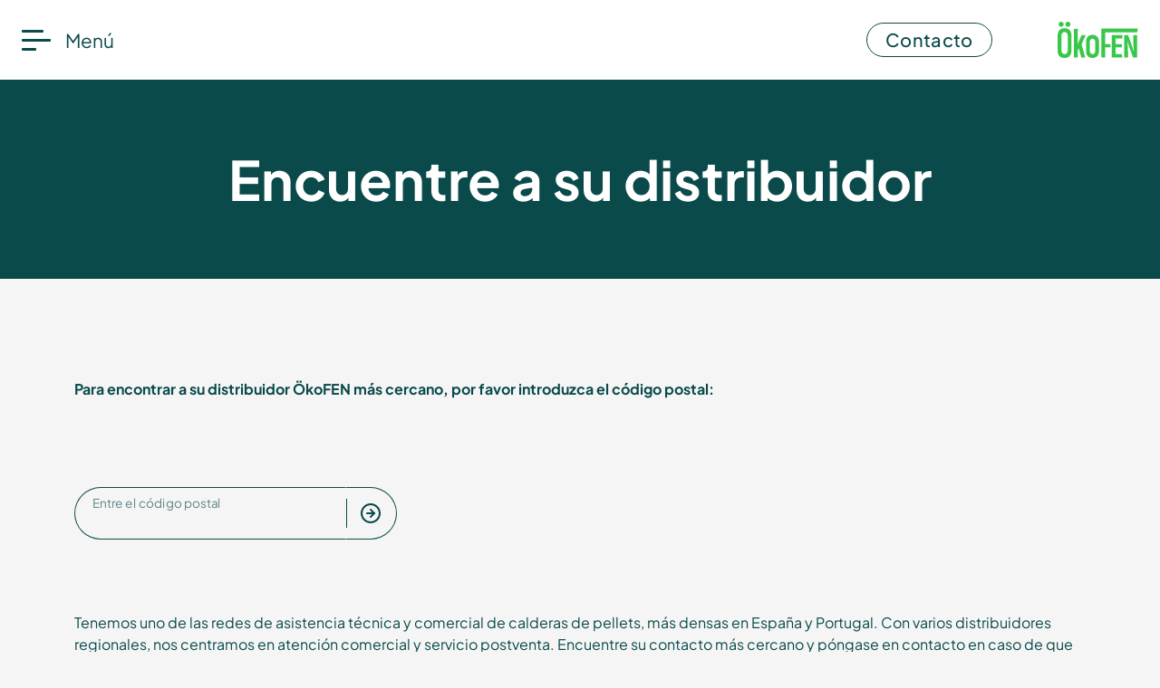

--- FILE ---
content_type: text/html; charset=UTF-8
request_url: https://www.oekofen.com/es-es/persona-de-contacto/
body_size: 12757
content:
<!doctype html>
<html lang="es-es">
<head>
	<title>Encuentre una persona de contacto de ÖkoFEN cerca de usted</title>
	<meta name="description" content="Contamos con la red de servicio y ventas más densa para calderas de pellets en la región de Espana ➤ Encuentre ahora su contacto más cercano!">
	<meta name="robots" content="index, follow">
	<meta name="author" content="ÖkoFEN Heiztechnik GmbH">
	<meta property="og:title" content="Encuentre una persona de contacto de ÖkoFEN cerca de usted">
	<meta property="og:description" content="Contamos con la red de servicio y ventas más densa para calderas de pellets en la región de Espana ➤ Encuentre ahora su contacto más cercano!">
	<meta property="og:image" content="https://www.oekofen.com/assets/images/redesign_2024/social-preview-images/social-media-preview-image-personal-consultant-search.webp">
	<link rel="canonical" href="https://www.oekofen.com/es-es/persona-de-contacto/">

	<link rel="alternate" hreflang="de-at" href="https://www.oekofen.com/de-at/ansprechpartner/">
	<link rel="alternate" hreflang="de-de" href="https://www.oekofen.com/de-de/ansprechpartner-finden/">
	<link rel="alternate" hreflang="de-ch" href="https://www.oekofen.com/de-ch/ansprechpartner/">
	<link rel="alternate" hreflang="it-ch" href="https://www.oekofen.com/it-ch/responsible-di-zona/">
	<link rel="alternate" hreflang="fr-ch" href="https://www.oekofen.com/fr-ch/interlocuteur-privilegie/">
	<link rel="alternate" hreflang="fr" href="https://www.oekofen.com/fr-fr/votre-agence/">
	<link rel="alternate" hreflang="it" href="https://www.oekofen.com/it-it/responsible-di-zona/">
	<link rel="alternate" hreflang="en" href="https://www.oekofen.com/en-gb/contacts-close-at-hand/">
	<link rel="alternate" hreflang="fr-be" href="https://www.oekofen.com/fr-be/contactez-nous/">
	<link rel="alternate" hreflang="nl-be" href="https://www.oekofen.com/nl-be/contacteer_ons/">
	<link rel="alternate" hreflang="nl-nl" href="https://www.oekofen.com/nl-nl/advies-aanvragen/">
	<link rel="alternate" hreflang="es" href="https://www.oekofen.com/es-es/persona-de-contacto/">

	<script> var ce = { nodeID: 105, languageID: 'es-es', url: '/es-es/persona-de-contacto/', IS_NETWORX_IP: false, GEOIP: true, IP_REMOTE_ADDR: '3.129.10.232' } </script>
	<meta name="geo.placename" content="Gewerbepark 1, 4133 Niederkappel, Austria">
	<meta name="geo.region" content="AT-Oberösterreich">
	<meta http-equiv="x-ua-compatible" content="ie=edge">
	<meta name="viewport" content="width=device-width, initial-scale=1, shrink-to-fit=no">
	<meta http-equiv="content-type" content="text/html; charset=UTF-8">
	<link rel="icon" type="image/png" href="/assets/layout/favicon/favicon-96x96.png" sizes="96x96" />
	<link rel="icon" type="image/svg+xml" href="/assets/layout/favicon/favicon.svg" />
	<link rel="shortcut icon" href="/assets/layout/favicon/favicon.ico" />
	<link rel="apple-touch-icon" sizes="180x180" href="/assets/layout/favicon/apple-touch-icon.png" />
	<meta name="apple-mobile-web-app-title" content="ÖkoFEN" />
	<link rel="manifest" href="/assets/layout/favicon/site.webmanifest" />
	<meta name="msapplication-TileColor" content="#38aa47">
	<meta name="theme-color" content="#ffffff">
	<link rel="preconnect" href="https://cdnjs.cloudflare.com/" crossorigin>
	<link rel="stylesheet" href="https://cdnjs.cloudflare.com/ajax/libs/font-awesome/4.7.0/css/font-awesome.min.css" integrity="sha512-SfTiTlX6kk+qitfevl/7LibUOeJWlt9rbyDn92a1DqWOw9vWG2MFoays0sgObmWazO5BQPiFucnnEAjpAB+/Sw==" crossorigin="anonymous" referrerpolicy="no-referrer" />
	<link rel="stylesheet" href="https://cdnjs.cloudflare.com/ajax/libs/Swiper/9.1.0/swiper-bundle.min.css" integrity="sha512-n/86mxSdfFpsFtq9QYVhRlke9BQ/ZqIaRBe/dboH4l8JwBVitjpCS2HnDfbZnISV5Zq1lKONL/aQDqDQmtY/cA==" crossorigin="anonymous" referrerpolicy="no-referrer" />
	<link rel="stylesheet" href="https://cdnjs.cloudflare.com/ajax/libs/lightgallery/1.10.0/css/lightgallery.min.css" integrity="sha512-gk6oCFFexhboh5r/6fov3zqTCA2plJ+uIoUx941tQSFg6TNYahuvh1esZVV0kkK+i5Kl74jPmNJTTaHAovWIhw==" crossorigin="anonymous" referrerpolicy="no-referrer" />
	<link rel="stylesheet" href="https://cdnjs.cloudflare.com/ajax/libs/plyr/3.7.8/plyr.min.css" integrity="sha512-uPqDOam5vjVgnASE75fCgMtdLa3oK2+3muDU5ESulSImHAA0Z0xjEnuJpKowTsXUWY09MsYre48zgBFwh2P/yw==" crossorigin="anonymous" referrerpolicy="no-referrer" />
	<link rel="stylesheet" href="https://s3.eu-central-1.amazonaws.com/oekofen-com/relaunch.gz.css?v=6">
	<script>
	dataLayer = [{
		'dimension-land': 'ES',
		'dimension-sprache': 'ES',
		'dimension-laenderuebergreifend': '',
		'dimension-contenttyp': '',
	}];
	</script>
	<script src="https://webcachex-eu.datareporter.eu/loader/v2/cmp-load.js?url=cfb70ec0-9552-4aba-a346-8e6570c5bfac.xp0t0dRZpE3a.Qar" defer></script>
	<style>
	.flag-icon-sl-si.flag-icon-squared {
		background-image: url("https://s3.eu-central-1.amazonaws.com/oekofen-com/layout/flags/1x1/si.svg");
	}
	</style>
</head>
<body id="top">

<nav>
	<div class="p-4 d-block">
		<a class="btn-menu" data-bs-toggle="offcanvas" href="#offcanvasExample" role="button" aria-controls="offcanvasExample">
			<span></span> Menú
		</a>
	</div>
	<div class="align-items-center d-lg-flex justify-content-end ms-auto">
		<a class="btn btn-outline-dark-green fs-5 fw-medium py-2" href="/es-es/contacto/">Contacto</a>
	</div>
	<a class="btn-logo" href="/es-es/caldera-de-pellets/">
		<img src="https://s3.eu-central-1.amazonaws.com/oekofen-com/layout/header/logo-oekofen-mobile.svg" class="d-none d-lg-block" style="height: 40px" alt="Calefacciones de pellets de ÖkoFEN">
		<img src="https://s3.eu-central-1.amazonaws.com/oekofen-com/layout/header/logo-oekofen-mobile.svg" class="d-block d-lg-none" style="height: 24px" alt="Calefacciones de pellets de ÖkoFEN">
	</a>
</nav>
<div class="offcanvas offcanvas-start" tabindex="-1" id="offcanvasExample" aria-labelledby="offcanvasExampleLabel">
	<div class="position-relative overflow-hidden vh-100 mw-100 " id="navCanvas2">
		<div class="position-absolute w-100 z-3 px-3 d-flex justify-content-between justify-content-lg-end" style="top:2rem; left:0;">
			<a href="javascript:;" onclick="hideSubNav()" class="nav-back d-lg-none">
				<svg xmlns="http://www.w3.org/2000/svg" width="22" height="22" fill="currentColor" class="bi bi-arrow-left" viewBox="0 0 16 16">
					<path fill-rule="evenodd" d="M15 8a.5.5 0 0 0-.5-.5H2.707l3.147-3.146a.5.5 0 1 0-.708-.708l-4 4a.5.5 0 0 0 0 .708l4 4a.5.5 0 0 0 .708-.708L2.707 8.5H14.5A.5.5 0 0 0 15 8"/>
				</svg>
			</a>
			<a data-bs-toggle="offcanvas" href="#offcanvasExample">
				<svg xmlns="http://www.w3.org/2000/svg" width="25" height="25" fill="currentColor" class="bi bi-x-circle" viewBox="0 0 16 16">
					<path d="M8 15A7 7 0 1 1 8 1a7 7 0 0 1 0 14m0 1A8 8 0 1 0 8 0a8 8 0 0 0 0 16"/>
					<path d="M4.646 4.646a.5.5 0 0 1 .708 0L8 7.293l2.646-2.647a.5.5 0 0 1 .708.708L8.707 8l2.647 2.646a.5.5 0 0 1-.708.708L8 8.707l-2.646 2.647a.5.5 0 0 1-.708-.708L7.293 8 4.646 5.354a.5.5 0 0 1 0-.708"/>
				</svg>
			</a>
		</div>
		<div class="d-inline-flex" id="topNavigation">
			<div class=" navMain d-flex flex-column justify-content-between">
				<ul class="main-menu level1" data-parent-id="0">


						<li onclick="toggleSubNav(this)" onmouseover="toggleSubNav(this)" data-id="3"><a class="id-3 pe-none" href="/es-es/caldera-de-pellets/">Caldera de pellets y accesorios</a></li>
						<li onclick="toggleSubNav(this)" onmouseover="toggleSubNav(this)" data-id="1014"><a class="id-1014 pe-none" href="/es-es/tecnologias/">Tecnologías</a></li>
						<li onclick="toggleSubNav(this)" onmouseover="toggleSubNav(this)" data-id="48"><a class="id-48 pe-none" href="/es-es/asesor/">Guía y Servicio</a></li>
						<li onclick="toggleSubNav(this)" onmouseover="toggleSubNav(this)" data-id="47"><a class="id-47 pe-none" href="/es-es/sobre-nosotros/">ÖkoFEN</a></li>
						<li onclick="toggleSubNav(this)" onmouseover="toggleSubNav(this)" data-id="4"><a class="id-4 inpath pe-none" href="/es-es/contacto/">Contacto</a></li>

				</ul>
				<ul class="functions">
					<li onclick="toggleSearch(this)" data-id="3">
						<svg xmlns="http://www.w3.org/2000/svg" width="20" height="20" fill="currentColor" class="bi bi-search me-2" viewBox="0 0 16 16">
							<path d="M11.742 10.344a6.5 6.5 0 1 0-1.397 1.398h-.001q.044.06.098.115l3.85 3.85a1 1 0 0 0 1.415-1.414l-3.85-3.85a1 1 0 0 0-.115-.1zM12 6.5a5.5 5.5 0 1 1-11 0 5.5 5.5 0 0 1 11 0"/>
							
						</svg>
						<a>Busqueda</a>
					</li>
					<li>
						<svg xmlns="http://www.w3.org/2000/svg" width="20" height="20" fill="currentColor" class="bi bi-flag me-2" viewBox="0 0 16 16">
							<path d="M14.778.085A.5.5 0 0 1 15 .5V8a.5.5 0 0 1-.314.464L14.5 8l.186.464-.003.001-.006.003-.023.009a12 12 0 0 1-.397.15c-.264.095-.631.223-1.047.35-.816.252-1.879.523-2.71.523-.847 0-1.548-.28-2.158-.525l-.028-.01C7.68 8.71 7.14 8.5 6.5 8.5c-.7 0-1.638.23-2.437.477A20 20 0 0 0 3 9.342V15.5a.5.5 0 0 1-1 0V.5a.5.5 0 0 1 1 0v.282c.226-.079.496-.17.79-.26C4.606.272 5.67 0 6.5 0c.84 0 1.524.277 2.121.519l.043.018C9.286.788 9.828 1 10.5 1c.7 0 1.638-.23 2.437-.477a20 20 0 0 0 1.349-.476l.019-.007.004-.002h.001M14 1.221c-.22.078-.48.167-.766.255-.81.252-1.872.523-2.734.523-.886 0-1.592-.286-2.203-.534l-.008-.003C7.662 1.21 7.139 1 6.5 1c-.669 0-1.606.229-2.415.478A21 21 0 0 0 3 1.845v6.433c.22-.078.48-.167.766-.255C4.576 7.77 5.638 7.5 6.5 7.5c.847 0 1.548.28 2.158.525l.028.01C9.32 8.29 9.86 8.5 10.5 8.5c.668 0 1.606-.229 2.415-.478A21 21 0 0 0 14 7.655V1.222z"/>
						</svg>
						<a href="/">Seleccionar idioma</a>
					</li>
					<li >
						<svg xmlns="http://www.w3.org/2000/svg" width="20" height="20" fill="currentColor" class="bi bi-lock me-2" viewBox="0 0 16 16">
							<path d="M8 1a2 2 0 0 1 2 2v4H6V3a2 2 0 0 1 2-2m3 6V3a3 3 0 0 0-6 0v4a2 2 0 0 0-2 2v5a2 2 0 0 0 2 2h6a2 2 0 0 0 2-2V9a2 2 0 0 0-2-2M5 8h6a1 1 0 0 1 1 1v5a1 1 0 0 1-1 1H5a1 1 0 0 1-1-1V9a1 1 0 0 1 1-1"/>
						</svg>
						<a href="https://partnernet.oekofen.com/es-es/" target="_blank">PartnerNET acceso</a>
					</li>
					
				</ul>
			</div>


<div class="sub-wrap level2" data-parent-id="3">
<a class="d-block border-2 border-bottom border-dark-green mb-5 pb-2" href="/es-es/caldera-de-pellets/">Caldera de pellets y accesorios</a>
		<ul class="sub-menu level2" data-columns="3">
			<li class="has-submenu" data-id="35"><a class="cat-link" href="/es-es/tecnología-de-condensacion/" target="_self" data-img="/assets/images/redesign_2024/Navi-Bilder/image_navigation_brennwerttechnologie_400x700.webp">Tecnología de condensación</a><span class="navtext"><p><strong>Tecnología de condensación</strong></p>
<p>Máxima eficiencia con tecnología de condensación innovadora para un mayor aprovechamiento del calor.</p></span>
			<ul class="sub-menu level3" data-columns="1">
				<li><a class="id-38" href="/es-es/pellematic-condens/" target="_self" data-badge="none" data-img="/assets/images/redesign_2024/Navi-Bilder/image-navigation-pill-darkgreen-condens-2-400x700-1x.webp">Condens <small>(10-32 kW)</small></a><span class="navtext"><p><strong>Destacados</strong></p>
<ul>
<li>Nueve tamaños de potencia diferentes</li>
<li><img src="/assets/images/redesign_2024/Navi-Bilder/condens-outline-1.png" alt="ZeroFlame" width="83" height="22" /></li>
<li><img src="/assets/images/redesign_2024/Navi-Bilder/zero-flame-outline.png" alt="ZeroFlame" width="86" height="23" /></li>
</ul></span></li>
				<li><a class="id-40" href="/es-es/pellematic-smart-xs/" target="_self" data-badge="none" data-img="/assets/images/redesign_2024/Navi-Bilder/image-navigation-pill-darkgreen-smartxs-400x700-1x.webp">Smart XS <small>(10-18 kW)</small></a><span class="navtext"><p><strong>Destacados</strong></p>
<ul>
<li>Cinco tamaños de potencia diferentes</li>
<li>sólo 1 m² de superficie</li>
<li><img src="/assets/images/redesign_2024/Navi-Bilder/zeroflame.png" alt="ZeroFlame" /></li>
<li><img src="/assets/images/redesign_2024/Navi-Bilder/condens-outline-1.png" alt="ZeroFlame" width="83" height="22" /></li>
</ul></span></li>
				<li><a class="id-41" href="/es-es/pellematic-maxi/" target="_self" data-badge="none" data-img="/assets/images/redesign_2024/Navi-Bilder/image-navigation-pill-darkgreen-maxi-400x700-1x.webp">Maxi <small>(41-256 kW)</small></a><span class="navtext"><p><strong>Destacados</strong></p>
<ul>
<li>hasta 256 kW de potencia</li>
<li>Varios tamaños de salida</li>
<li><img src="/assets/images/redesign_2024/Navi-Bilder/ecc-outline-1.png" alt="" width="52" height="27" /> Mayor eficiencia gracias a la tecnología de calderas de condensación</li>
</ul></span></li>
				<li><a class="id-800 text-nowrap" href="/es-es/condens-xl/" target="_self" data-badge="new" data-img="/assets/images/redesign_2024/Navi-Bilder/image-navigation-pill-darkgreen-xl-400x700-1x.webp">Condens XL <small>(100-130kW)</small><i class="nav-badge new">NUEVO</i></a><span class="navtext"><p><strong>Destacados</strong></p>
<ul>
<li>100 - 130 kW</li>
<li>15 % más de eficiencia gracias a<img src="/assets/images/redesign_2024/Navi-Bilder/ecc-outline-1.png" alt="" width="40" height="21" /></li>
<li><img src="/assets/images/redesign_2024/Navi-Bilder/zeroflame.png" alt="ZeroFlame" /></li>
</ul></span></li>
			</ul>
			</li>
			<li class="has-submenu" data-id="36"><a class="cat-link" href="/es-es/tecnología-de-valor-calorífico/" target="_self" data-img="/assets/images/redesign_2024/Navi-Bilder/image_navigation_heizwerttechnik_400x700.webp">Tecnología de valor calorífico</a><span class="navtext"><p><strong>Tecnología de valor calorífico</strong></p>
<p>Tecnología de calefacción probada para un calor sostenible y fiable.</p></span>
			<ul class="sub-menu level3" data-columns="1">
				<li><a class="id-42" href="/es-es/pellematic/" target="_self" data-badge="none" data-img="/assets/images/redesign_2024/Navi-Bilder/image-navigation-pill-darkgreen-pellematic-400x700-1x.webp">Pellematic <small>(10-32 kW)</small></a><span class="navtext"><p><strong>Destacados</strong></p>
<ul>
<li>el original: demostrado 100.000 veces</li>
<li>Varios tamaños de salida</li>
<li><img src="/assets/images/redesign_2024/Navi-Bilder/ecc-outline-1.png" alt="ZeroFlame" width="48" height="25" /></li>
</ul></span></li>
				<li><a class="id-43" href="/es-es/pellematic-compact/" target="_self" data-badge="none" data-img="/assets/images/redesign_2024/Navi-Bilder/image-navigation-pill-darkgreen-compact-2-400x700-1x.webp">Compact <small>(10-32 kW)</small></a><span class="navtext"><p><strong>Destacados</strong></p>
<ul>
<li>Diseño compacto: sólo ocupa 1 m²</li>
<li><img src="/assets/images/redesign_2024/Navi-Bilder/ecc-outline-1.png" alt="ZeroFlame" width="48" height="25" /></li>
<li><img src="/assets/images/redesign_2024/Navi-Bilder/zeroflame.png" alt="ZeroFlame" /></li>
</ul>
<p> </p></span></li>
				<li><a class="id-56" href="/es-es/pellematic-air/" target="_self" data-badge="none" data-img="/assets/images/redesign_2024/Navi-Bilder/image-navigation-pill-darkgreen-air-400x700-1x.webp">Air <small>(30 kW)</small></a><span class="navtext"><p>Destacados</p>
<ul>
<li>No requiere instalación</li>
<li>Eficaz y económico</li>
<li><img src="/assets/images/redesign_2024/Navi-Bilder/ecc-outline-1.png" alt="ZeroFlame" width="48" height="25" /></li>
</ul></span></li>
				<li><a class="id-44" href="/es-es/pellematic-maxi-hwt/" target="_self" data-badge="none" data-img="/assets/images/redesign_2024/Navi-Bilder/image-navigation-pill-darkgreen-maxi-400x700-1x.webp">Maxi <small>(36-224 kW)</small></a><span class="navtext"><p><strong>Destacados</strong></p>
<ul>
<li>la caldera de pellets de madera para grandes instalaciones</li>
<li>Potencia calorífica variable</li>
<li>Fácil de transportar</li>
</ul></span></li>
			</ul>
			</li>
			<li class="has-submenu" data-id="37"><a class="cat-link" href="/es-es/produciendo-electricidad/" target="_self" data-img="/assets/images/redesign_2024/Navi-Bilder/image_navigation_stromerzeugend_400x700.webp">Produciendo electricidad</a><span class="navtext"><p><strong>Produciendo electricidad</strong></p>
<p>Calor y electricidad en un solo sistema: más independencia y eficiencia.</p></span>
			<ul class="sub-menu level3" data-columns="1">
				<li><a class="id-45" href="/es-es/pellematic-condens_e/" target="_self" data-badge="none" data-img="/assets/images/redesign_2024/Navi-Bilder/image-navigation-condens-e-pill-1-400x700.webp">Condens_e</a><span class="navtext"><p><strong>Destacados</strong></p>
<ul>
<li>Calentar con pellets y generar electricidad al mismo tiempo</li>
<li>Más independencia</li>
<li><img src="/assets/images/redesign_2024/Navi-Bilder/e-ready-outline.png" alt="" width="26" height="26" /></li>
</ul></span></li>
				<li><a class="id-122" href="/es-es/myenergy365/" target="_self" data-badge="none" data-img="/assets/images/redesign_2024/Navi-Bilder/image-navigation-myenergy365-pill-1-400x700-1x.webp">myEnergy365</a><span class="navtext"><p><strong>Destacados</strong></p>
<ul>
<li>Calor 100% ecológico y electricidad autogenerada a partir de pellets y el sol</li>
<li>Sistema de calefacción de pellets generador de electricidad</li>
</ul></span></li>
			</ul>
			</li>
			<li class="has-submenu" data-id="50"><a class="cat-link" href="/es-es/almacenamiento/" target="_self" data-img="/assets/images/redesign_2024/Navi-Bilder/image_navigation_lagerung_400x700.webp">Almacenamiento</a><span class="navtext"><p><strong>Almacenamiento</strong></p>
<p>Soluciones rentables y compactas para el almacenamiento de pellets.</p></span>
			<ul class="sub-menu level3" data-columns="1">
				<li><a class="id-60" href="/es-es/flexilo-silo-textil/" target="_self" data-badge="none" data-img="/assets/images/redesign_2024/Navi-Bilder/image-navigation-flexilo-pill-1-400x700-1x.webp">Flexilo silo textil</a><span class="navtext"><p><strong>Destacados</strong></p>
<ul>
<li>Almacenamiento de cualquier tamaño: de 500 kg a 12 toneladas</li>
<li>Más gránulos en la misma superficie</li>
</ul></span></li>
				<li><a class="id-461" href="/es-es/flexilo-exterior/" target="_self" data-badge="none" data-img="/assets/images/redesign_2024/Navi-Bilder/image-navigation-outdoor-storage-pill-1-400x700-1x.webp">Flexilo Outdoor</a><span class="navtext"><p><strong>Destacados</strong></p>
<ul>
<li>Almacenamiento de pellets al aire libre durante todo el año</li>
<li>Impermeable, resistente a los rayos UV, a la temperatura y a la intemperie</li>
</ul></span></li>
				<li><a class="id-61" href="/es-es/deposito-de-pellets-llenado-manual/" target="_self" data-badge="none" data-img="/assets/images/redesign_2024/Navi-Bilder/image-navigation-hand-fill-pill-1-400x700-1x.webp">Depósito de pellets para el llenado manual</a><span class="navtext"><p><strong>Destacados</strong></p>
<ul type="disc">
<li>Introducción económica a la calefacción con pellets</li>
<li>Llenado manual sencillo</li>
<li>Recordatorio automático de repostaje</li>
</ul></span></li>
				<li><a class="id-62" href="/es-es/almacen/" target="_self" data-badge="none" data-img="/assets/images/redesign_2024/Navi-Bilder/image-navigation-einbaubeispiel-pill-1-400x700-1x.webp">Almacén</a><span class="navtext"><p><strong>Destacados</strong></p>
<ul>
<li>Vaciado óptimo gracias a la base inclinada</li>
<li>Almacenamiento ideal para grandes cantidades</li>
</ul></span></li>
			</ul>
			</li>
			<li class="has-submenu" data-id="51"><a class="cat-link" href="/es-es/solar/" target="_self" data-img="/assets/images/redesign_2024/Navi-Bilder/image_navigation_puffer_u_solar_400x700.webp">Solar</a><span class="navtext"><p><strong>Almacenamiento de calor y colectores solares</strong></p>
<p>Los sistemas de calefacción del futuro se caracterizan por la inclusión de la energía solar.</p></span>
			<ul class="sub-menu level3" data-columns="1">
				<li><a class="id-318" href="/es-es/smartlink/" target="_self" data-badge="none" data-img="/assets/images/redesign_2024/Navi-Bilder/image-navigation-smartlink-pill-1-400x700-1x.webp">Smartlink depósito todo en uno</a><span class="navtext"><p><strong>Destacados</strong></p>
<ul type="disc">
<li>Concepto todo en uno que ocupa el mínimo espacio</li>
<li>Ópticamente perfectamente adaptado a la caldera</li>
</ul></span></li>
				<li><a class="id-64" href="/es-es/pellaqua/" target="_self" data-badge="none" data-img="/assets/images/redesign_2024/Navi-Bilder/image-navigation-pellaqua-pill-1-400x700-1x.webp">Pellaqua acumulador de calor</a><span class="navtext"><p><strong>Destacados</strong></p>
<ul>
<li>Solución global de alto rendimiento para la sala de calderas</li>
<li>Tamaños de acumulador de 600 a 2.000 litros</li>
</ul></span></li>
				<li><a class="id-63" href="/es-es/pellesol-top/" target="_self" data-badge="none" data-img="/assets/images/redesign_2024/Navi-Bilder/image-navigation-pellesol-pill-1-400x700-1x.webp">Pellesol Top colectores solares</a><span class="navtext"><p><strong>Destacados</strong></p>
<ul>
<li>Complemento óptimo para la calefacción de pellets</li>
<li>Ahorra recursos y costes de calefacción gracias a la energía solar</li>
</ul></span></li>
			</ul>
			</li>
			<li class="has-submenu" data-id="52"><a class="cat-link" href="/es-es/regulacion/" target="_self" data-img="/assets/images/redesign_2024/Navi-Bilder/image_navigation_energiemanagement_400x700.webp">Regulación</a><span class="navtext"><p><strong>Gestión inteligente de la energía</strong></p>
<p>Control inteligente de la calefacción en cualquier momento y desde cualquier lugar: moderno e intuitivo.</p></span>
			<ul class="sub-menu level3" data-columns="1">
				<li><a class="id-65" href="/es-es/pelletronic-touch/" target="_self" data-badge="none" data-img="/assets/images/redesign_2024/Navi-Bilder/image-navigation-touch-2025-pill-2-400x700.webp">Pelletronic Touch</a><span class="navtext"><p><strong>Destacados</strong></p>
<ul>
<li>Organización totalmente automática</li>
<li>Control de la calefacción según los datos meteorológicos en línea</li>
</ul></span></li>
				<li><a class="id-374" href="/es-es/mypelletronic-app/" target="_self" data-badge="none" data-img="/assets/images/redesign_2024/Navi-Bilder/image-navigation-mypelletronicapp-2-cut-pill-1-400x700-1x.webp">myPelletronic App</a><span class="navtext"><p><strong>Destacados</strong></p>
<ul>
<li>Control sencillo de la calefacción en cualquier momento y desde cualquier lugar</li>
</ul></span>
				<ul class="sub-menu level4" data-columns="1">
				</ul>
				</li>
				<li><a class="id-66" href="/es-es/smart-pv/" target="_self" data-badge="none" data-img="/assets/images/redesign_2024/Navi-Bilder/image-navigation-smart-pv-pill-1-400x700-1x.webp">Smart PV</a><span class="navtext"><p><strong>Highlights</strong></p>
<ul>
<li>Aprovechamiento continuo de la energía solar sobrante</li>
<li>Control sencillo de la energía mediante regulador táctil</li>
</ul></span></li>
				<li><a class="id-67" href="/es-es/smart-home/" target="_self" data-badge="none" data-img="/assets/images/redesign_2024/Navi-Bilder/image-navigation-smart-home-pill-1-400x700-1x.webp">Smart Home</a><span class="navtext"><p><strong>Destacados</strong></p>
<ul>
<li>Puede combinarse con muchos sistemas de gestión doméstica</li>
<li>Adaptación de los tiempos de calefacción al uso/clima</li>
</ul></span>
				<ul class="sub-menu level4" data-columns="1">
				</ul>
				</li>
			</ul>
			</li>
			<li class="has-submenu" data-id="53"><a class="cat-link" href="/es-es/otros/" target="_self" data-img="/assets/images/redesign_2024/Navi-Bilder/image_navigation_sonstiges_400x700.webp">Otros</a><span class="navtext"><p><strong>Soluciones a medida</strong></p>
<p>Sistemas de chimenea, centros de calefacción, Pellevita: las soluciones especiales de ÖkoFEN para los requisitos más individuales.</p></span>
			<ul class="sub-menu level3" data-columns="1">
				<li><a class="id-68" href="/es-es/sistemas-de-chimeneas/" target="_self" data-badge="none" data-img="/assets/images/redesign_2024/Navi-Bilder/image-navigation-kaminsysteme-2-pill-1-400x700.webp">Sistemas de chimeneas</a><span class="navtext"><p><strong>Destacados</strong></p>
<ul>
<li>Paquetes de renovación de chimeneas perfectamente adaptados a las soluciones de calefacción</li>
</ul></span></li>
				<li><a class="id-69" href="/es-es/central-termica/" target="_self" data-badge="none" data-img="/assets/images/redesign_2024/Navi-Bilder/image-navigation-heating-centre-pill-1-400x700-1x.webp">Central térmica</a><span class="navtext"><p><strong>Destacados</strong></p>
<ul>
<li>Variante de calefacción flexible para instalación en exteriores</li>
<li>Varios rangos de potencia: 10 - 52 kW</li>
</ul></span></li>
			</ul>
			</li>
		</ul>
</div>
<div class="sub-wrap level2" data-parent-id="1014">
		<ul class="sub-menu level2" data-columns="1">
			<li class="has-submenu" data-id="1038"><a class="cat-link" href="/es-es/tecnologias/" target="_self" data-img="/assets/images/redesign_2024/Navi-Bilder/image_navigation_brennwerttechnologie_400x700.webp">Tecnologías</a><span class="navtext"><p><strong>Technologie, které stanovují nové standardy:</strong></p>
<p>Kondenzační technologie, ZeroFlame, GreenMode.</p></span>
			<ul class="sub-menu level3" data-columns="1">
				<li><a class="id-345" href="/es-es/combustion-zeroflame/" target="_self" data-badge="none" data-img="/assets/images/redesign_2024/Navi-Bilder/image-navigation-zeroflame-pill-1-400x700-1x.webp">Fuego reinventado</a><span class="navtext"><p><strong>Destacados</strong></p>
<ul>
<li>La combustión de madera más limpia con emisiones de partículas casi nulas</li>
<li>No necesita filtro de partículas de alto voltaje</li>
</ul></span></li>
				<li><a class="id-137" href="/es-es/asesor-tecnología-de-condensacion/" target="_self" data-badge="none" data-img="/assets/images/redesign_2024/Navi-Bilder/image_navigation_brennwerttechnologie_400x700.webp">¿Qué es la tecnología de condensación?</a><span class="navtext"><p>Jak funguje technologie kondenzačních kotlů a jaký je rozdíl ve výhřevnosti?</p></span></li>
			</ul>
			</li>
		</ul>
</div>
<div class="sub-wrap level2" data-parent-id="48">
		<ul class="sub-menu level2" data-columns="1">
			<li><a class="id-70" href="/es-es/asesor/" target="_self" data-badge="none" data-img="/assets/images/redesign_2024/Navi-Bilder/image-navigation-oekofen-ratgeber-pill-1-400x700.webp">Asesor ÖkoFEN</a><span class="navtext"><p><strong>Todo sobre soluciones de calefacción sostenibles</strong></p>
<p>Lo que debe saber sobre la calefacción de pellets, la energía solar y las bombas de calor.</p></span>
			<ul class="sub-menu level3" data-columns="1">
			</ul>
			</li>
			<li><a class="id-96" href="/es-es/guías-de-planificacion/" target="_self" data-badge="none" data-img="/assets/images/redesign_2024/Navi-Bilder/image_navigation_planungsratgeber-phone-400x700.webp">Guías de planificación</a><span class="navtext"><p><strong>Guía de planificación para comerciantes</strong></p>
<p>Esto debe tenerse en cuenta a la hora de planificar un sistema de calefacción de pellets con un depósito/almacén de tela.</p></span>
			<ul class="sub-menu level3" data-columns="1">
			</ul>
			</li>
			<li><a class="id-257" href="/es-es/servicios-para-instaladores/" target="_self" data-badge="none" data-img="/assets/images/redesign_2024/Navi-Bilder/image-navigation-service-fachbetriebe-400x700-1x.webp">Servicios para instaladores</a><span class="navtext"><p>Todos nuestros servicios de un vistazo.</p></span></li>
			<li><a class="id-397" href="/es-es/co2-ticker/" target="_self" data-badge="none" data-img="/assets/images/redesign_2024/Navi-Bilder/image_navigation_co2-ticker_400x700.webp">CO2 Ticker </a><span class="navtext"><p>Esta es la cantidad de CO<sub>2</sub> que han ahorrado las calderas de pellets ÖkoFEN desde 1987.</p></span></li>
			<li><a class="id-99" href="/es-es/faqs/" target="_self" data-badge="none" data-img="/assets/images/redesign_2024/Navi-Bilder/image-navigation-faq-400x700-1x.webp">FAQs</a><span class="navtext"><p><strong>¿Tiene preguntas?</strong></p>
<p>No hay problema, tenemos las respuestas.</p></span></li>
		</ul>
</div>
<div class="sub-wrap level2" data-parent-id="47">
		<ul class="sub-menu level2" data-columns="1">
			<li><a class="id-72" href="/es-es/sobre-nosotros/" target="_self" data-badge="none" data-img="/assets/images/redesign_2024/Navi-Bilder/image-navigation-uerber-uns-400x700-1x.webp">Sobre nosotros</a><span class="navtext"><p><strong>Esto es lo que representa ÖkoFEN</strong></p>
<p>desde hace más de 30 años.</p>
<p> </p></span>
			<ul class="sub-menu level3" data-columns="1">
			</ul>
			</li>
			<li><a class="id-94" href="/es-es/referencias/" target="_self" data-badge="none" data-img="/assets/images/redesign_2024/Navi-Bilder/image-navigation-referenzen-400x700-1x.webp">Referencias</a><span class="navtext"><p><strong>Historias de éxito</strong></p>
<p>Sobre los futuros responsables y su decisión a favor de una solución de calefacción respetuosa con el medio ambiente.</p></span>
			<ul class="sub-menu level3" data-columns="1">
			</ul>
			</li>
			<li><a class="id-670" href="/es-es/the-oekofen-way-of-life/" target="_self" data-badge="none" data-img="/assets/images/redesign_2024/Navi-Bilder/image-navigation-nachhaltigkeit-400x700-1x.webp">La sostenibilidad para ÖkoFEN</a><span class="navtext"><p><!--StartFragment--><strong>La sostenibilidad influye en todo lo que hacemos:</strong></p>
<p><span data-olk-copy-source="MessageBody">en nuestros productos, en nuestra empresa y en todos nuestros empleados.</span><!--EndFragment--></p></span></li>
			<li><a class="id-73" href="/es-es/historia/" target="_self" data-badge="none" data-img="/assets/images/redesign_2024/Navi-Bilder/image-navigation-unsere-geschichte-400x700-1x.webp">Nuestra historia</a><span class="navtext"><p><strong>La historia es pionera</strong></p>
<p>De pionera en calefacción con pellets a especialista europea en calor realmente verde.</p></span></li>
			<li><a class="id-100" href="/es-es/premios/" target="_self" data-badge="none" data-img="/assets/images/redesign_2024/Navi-Bilder/image-navigation-auszeichnungen-400x700-1x.webp">Nuestros Premios</a><span class="navtext"><p><strong>Tecnología que inspira</strong></p>
<p>Nuestros productos impresionan a todos los niveles.</p></span></li>
			<li><a class="id-102" href="/es-es/prensa/" target="_self" data-badge="none" data-img="/assets/images/redesign_2024/Navi-Bilder/image-navigation-presse-400x700-1x.webp">Prensa</a><span class="navtext"><p><strong>Apoyamos sus reportajes</strong></p>
<p>con material adecuado de texto e imagen.</p></span>
			<ul class="sub-menu level3" data-columns="1">
			</ul>
			</li>
			<li><a class="id-1142" href="/es-es/1142/" target="" data-badge="none" data-img=""></a><span class="navtext"></span></li>
		</ul>
</div>
<div class="sub-wrap level2" data-parent-id="4">
		<ul class="sub-menu level2" data-columns="1">
			<li><a class="id-31" href="/es-es/contacto/" target="_self" data-badge="none" data-img="/assets/images/redesign_2024/Navi-Bilder/image-navigation-kontakt-400x700-1x.webp">Contacto</a><span class="navtext"><p>Contacte con nosotros: ¡Estaremos encantados de recibir noticias suyas!</p></span>
			<ul class="sub-menu level3" data-columns="1">
			</ul>
			</li>
			<li><a class="id-105 active" href="/es-es/persona-de-contacto/" target="_self" data-badge="none" data-img="/assets/images/redesign_2024/Navi-Bilder/image-navigation-verkaufsberatersuche-2-400x700.webp">Persona de contacto cerca de usted</a><span class="navtext"><p>Sólo tiene que introducir su código postal, encontrar su contacto personal y ponerse en contacto.</p></span>
			<ul class="sub-menu level3" data-columns="1">
			</ul>
			</li>
			<li><a class="id-1147" href="/es-es/1147/" target="" data-badge="none" data-img=""></a><span class="navtext"></span></li>
			<li><a class="id-104" href="/es-es/servicio-postventa/" target="_self" data-badge="none" data-img="/assets/images/redesign_2024/Navi-Bilder/image-navigation-service-fachbetriebe-400x700-1x.webp">Servicio postventa</a><span class="navtext"><p><strong>¿Preguntas? ¿Fecha de mantenimiento? ¿Problemas?</strong></p>
<p>Nuestro servicio de atención al cliente está siempre a su disposición.</p></span>
			<ul class="sub-menu level3" data-columns="1">
			</ul>
			</li>
			<li><a class="id-107" href="/es-es/conviertase-en-socio/" target="_self" data-badge="none" data-img="/assets/images/redesign_2024/Navi-Bilder/image_navigation_partner_werden_w_400x700.webp">Conviértase en socio</a><span class="navtext"><p>¿Está interesado en una colaboración sólida? Estaremos encantados de conocerle.</p></span></li>
			<li><a class="id-108" href="/es-es/suscripcion-boletin-de-noticias/" target="_self" data-badge="none" data-img="/assets/images/redesign_2024/Navi-Bilder/image-navigation-download-400x700-1x.webp">Boletín de noticias</a><span class="navtext"><p>Suscríbase al boletín de ÖkoFEN y manténgase al día.</p></span>
			<ul class="sub-menu level3" data-columns="1">
			</ul>
			</li>
		</ul>
</div>

			<div class=" navDetail d-none d-xxl-flex flex-lg-column justify-content-between">
				<img src="" class="img-fluid" id="detail-img">
				<div style="aspect-ratio:4/7" id="detail-lottie-container" class="d-none">
					<dotlottie-player autoplay loop playMode="normal" src=""id="detail-lottie"></dotlottie-player>
				</div>
				<div id="detail-content"></div> 
			</div>
			<div class="search-container">
				<div class="search-bar">
					<form action="" class="search-form" onsubmit="submitSearch(this); return false">
						<input type="text" placeholder="Geben Sie einen Suchbegriff ein.">
					</form>
					<div id="search-results"></div>
				</div>
			</div>
		</div>
	</div>
</div>

<div class="content">
<div class="sujet text-bg-dark-green">
	<div class="container padding-top-bot no-image text-center">
		<h1 class="sujetheader" style="margin:0">Encuentre a su distribuidor</h1>
	</div>
</div>

<section id="intro" class="container text-left padding-top">
	<p><strong>Para encontrar a su distribuidor ÖkoFEN más cercano,  por favor introduzca el código postal:</strong></p>
</section>

<section id="partner" class="container padding-top-bot">
	<form action="/es-es/persona-de-contacto/" class="easyform">
				<div class="row">
			<div class="col-md-4">
				<div class="input-group btn-with-icon text-dark-green">
					<div class="form-floating">
						<input type="number" step="1" name="plz" class="form-control" id="plz_suche" required placeholder="" aria-label="Entre el código postal" aria-describedby="plz_suche_btn">
						<label for="plz_suche">Entre el código postal</label>
					</div>
					<button class="btn btn-light-grey" type="submit" id="plz_suche_btn" style="--bs-btn-bg: #f5f5f5; --bs-btn-hover-bg: #f5f5f5" onclick="dataLayer.push( { 'event': 'ansprechpartner-widget' } );">
						<span class="icon">
							<svg width="24" height="24" viewBox="0 0 24 24" fill="none" xmlns="http://www.w3.org/2000/svg" style="width:24px; height: 24px">
								<path d="M12 22C17.5228 22 22 17.5228 22 12C22 6.47715 17.5228 2 12 2C6.47715 2 2 6.47715 2 12C2 17.5228 6.47715 22 12 22Z" stroke="currentcolor" stroke-width="2" stroke-linecap="round" stroke-linejoin="round"></path>
								<path d="M12 16L16 12L12 8" stroke="currentcolor" stroke-width="2" stroke-linecap="round" stroke-linejoin="round"></path>
								<path d="M8 12H16" stroke="currentcolor" stroke-width="2" stroke-linecap="round" stroke-linejoin="round"></path>
							</svg>
						</span>
					</button>
				</div>
			</div>
		</div>
	</form>
</section>

<section id="intro" class="container text-left padding-bot">
	<p>Tenemos uno de las redes de asistencia técnica y comercial de calderas de pellets, más densas en España y Portugal. Con varios distribuidores regionales, nos centramos en atención comercial y servicio postventa. Encuentre su contacto más cercano y póngase en contacto en caso de que necesite algún tipo de ayuda. Sempre intentaremos darle nuestro mejor asesoramiento sobre nuestros productos.</p>
</section>



<section id="" class="container " data-navname="" data-navtext="" data-id="4653" data-node="105"  data-type="Section">
		<div class="row "  data-id="4654" data-node="105" data-type="Row">

			<div class="col-md-2 " style="" data-id="4667" data-node="105" data-type="Column">

<div class="ce-object " style="" data-id="4681" data-node="105" data-type="Text"></div>

			</div> <!-- /column -->

			<div class="col-md-2 " style="" data-id="4666" data-node="105" data-type="Column">

<div class="ce-object " style="" data-id="4682" data-node="105" data-type="Text"></div>

			</div> <!-- /column -->

		</div> <!-- /row -->

<h class=" ce-object" style="" data-id="4687" data-node="105" data-type="Headline">

    
</h>
		<div class="row "  data-id="4655" data-node="105" data-type="Row">

			<div class="col-md-2 " style="" data-id="4669" data-node="105" data-type="Column">

<div class="ce-object " style="" data-id="4683" data-node="105" data-type="Text"></div>

			</div> <!-- /column -->

			<div class="col-md-2 " style="" data-id="4696" data-node="105" data-type="Column">

<div class="ce-object " style="" data-id="4702" data-node="105" data-type="Text"></div>

			</div> <!-- /column -->

			<div class="col-md-2 " style="" data-id="4676" data-node="105" data-type="Column">

<div class="ce-object " style="" data-id="4701" data-node="105" data-type="Text"></div>

			</div> <!-- /column -->

		</div> <!-- /row -->

		<div class="row "  data-id="4656" data-node="105" data-type="Row">

			<div class="col-md-2 " style="" data-id="4695" data-node="105" data-type="Column">

<div class="ce-object " style="" data-id="4714" data-node="105" data-type="Text"></div>

			</div> <!-- /column -->

			<div class="col-md-2 " style="" data-id="4679" data-node="105" data-type="Column">

<div class="ce-object " style="" data-id="4706" data-node="105" data-type="Text"></div>

			</div> <!-- /column -->

			<div class="col-md-2 " style="" data-id="4689" data-node="105" data-type="Column">

<div class="ce-object " style="" data-id="4707" data-node="105" data-type="Text"></div>

			</div> <!-- /column -->

		</div> <!-- /row -->

		<div class="row "  data-id="4657" data-node="105" data-type="Row">

			<div class="col-md-2 " style="" data-id="4688" data-node="105" data-type="Column">

<div class="ce-object " style="" data-id="4708" data-node="105" data-type="Text"></div>

			</div> <!-- /column -->

			<div class="col-md-2 " style="" data-id="4677" data-node="105" data-type="Column">

<div class="ce-object " style="" data-id="4704" data-node="105" data-type="Text"></div>

			</div> <!-- /column -->

			<div class="col-md-2 " style="" data-id="4680" data-node="105" data-type="Column">

<div class="ce-object " style="" data-id="4705" data-node="105" data-type="Text"></div>

			</div> <!-- /column -->

		</div> <!-- /row -->

		<div class="row "  data-id="4658" data-node="105" data-type="Row">

			<div class="col-md-2 " style="" data-id="4691" data-node="105" data-type="Column">

<div class="ce-object " style="" data-id="4709" data-node="105" data-type="Text"></div>

			</div> <!-- /column -->

			<div class="col-md-2 " style="" data-id="4690" data-node="105" data-type="Column">

<div class="ce-object " style="" data-id="4710" data-node="105" data-type="Text"></div>

			</div> <!-- /column -->

			<div class="col-md-2 " style="" data-id="4674" data-node="105" data-type="Column">

<div class="ce-object " style="" data-id="4699" data-node="105" data-type="Text"></div>

			</div> <!-- /column -->

		</div> <!-- /row -->

		<div class="row "  data-id="4659" data-node="105" data-type="Row">

			<div class="col-md-2 " style="" data-id="4693" data-node="105" data-type="Column">

<div class="ce-object " style="" data-id="4711" data-node="105" data-type="Text"></div>

			</div> <!-- /column -->

			<div class="col-md-2 " style="" data-id="4694" data-node="105" data-type="Column">

<div class="ce-object " style="" data-id="4713" data-node="105" data-type="Text"></div>

			</div> <!-- /column -->

		</div> <!-- /row -->

		<div class="row "  data-id="4663" data-node="105" data-type="Row">

			<div class="col-md-2 " style="" data-id="4672" data-node="105" data-type="Column">

<div class="ce-object " style="" data-id="4698" data-node="105" data-type="Text"></div>

			</div> <!-- /column -->

			<div class="col-md-2 " style="" data-id="4668" data-node="105" data-type="Column">

<div class="ce-object " style="" data-id="4684" data-node="105" data-type="Text"></div>

			</div> <!-- /column -->

			<div class="col-md-2 " style="" data-id="4670" data-node="105" data-type="Column">

<div class="ce-object " style="" data-id="4686" data-node="105" data-type="Text"></div>

			</div> <!-- /column -->

			<div class="col-md-2 " style="" data-id="4673" data-node="105" data-type="Column">

<div class="ce-object " style="" data-id="4697" data-node="105" data-type="Text"></div>

			</div> <!-- /column -->

			<div class="col-md-2 " style="" data-id="4671" data-node="105" data-type="Column">

<div class="ce-object " style="" data-id="4685" data-node="105" data-type="Text"></div>

			</div> <!-- /column -->

		</div> <!-- /row -->

		<div class="row "  data-id="4665" data-node="105" data-type="Row">

			<div class="col-md-2 " style="" data-id="4678" data-node="105" data-type="Column">

<div class="ce-object " style="" data-id="4703" data-node="105" data-type="Text"></div>

			</div> <!-- /column -->

			<div class="col-md-2 " style="" data-id="4675" data-node="105" data-type="Column">

<div class="ce-object " style="" data-id="4700" data-node="105" data-type="Text"></div>

			</div> <!-- /column -->

		</div> <!-- /row -->

<div class="ce-object " style="" data-id="4715" data-node="105" data-type="Text"></div>

</section>

</div>
<footer>
	<div class="container center-block">
		<div class="row">
				<div class="col-md-4 d-flex flex-column">
					<p><b>OkoFEN España S.L</b></p>
					<p>Ctra N-550 Km 101<br>
					Arcos da Condesa-Caldas de Reis<br>
					C.P. 36655 Pontevedra<br>
					Tel.: +34 986 090 689<br>
					E-Mail: <a href="mailto:info@okofen.es">info@okofen.es</a></p>
<script type="application/ld+json">
{
	"@context": "http://schema.org",
	"@type": "LocalBusiness",
	"name": "OkoFEN España S.L",
	"image": "https://s3.eu-central-1.amazonaws.com/oekofen-com/layout/header/logo.png",
	"address": {
		"@type": "PostalAddress",
		"streetAddress": "Ctra N-550 Km 101",
		"addressLocality": "Arcos da Condesa-Caldas de Reis",
		"postalCode": "36655",
		"addressRegion": "Provinz Pontevedra",
		"addressCountry": "ES"
	},
	"email": "info@okofen.es",
	"telephone": "+34 986 090 689",
	"url": "https://www.oekofen.com/es-es/caldera-de-pellets/"

}
</script>
					<form action="/es-es/suscripcion-boletin-de-noticias/" class="nl-form mt-auto" method="post">
						<div class="input-group btn-with-icon">
							<div class="form-floating">
								<input type="text" name="email" class="form-control" id="nlEmail" required placeholder="Dirección e-mail" aria-label="Dirección e-mail" aria-describedby="nlBtn">
								<label for="nlEmail">
									<svg width="20" height="20" style="vertical-align:top; margin-right: 6px" viewBox="0 0 24 24" fill="none" xmlns="http://www.w3.org/2000/svg">
									<path d="M4 4H20C21.1 4 22 4.9 22 6V18C22 19.1 21.1 20 20 20H4C2.9 20 2 19.1 2 18V6C2 4.9 2.9 4 4 4Z" stroke="currentcolor" stroke-width="2" stroke-linecap="round" stroke-linejoin="round"></path>
									<path d="M22 6L12 13L2 6" stroke="currentcolor" stroke-width="2" stroke-linecap="round" stroke-linejoin="round"></path>
									</svg>
									Suscríbase a nuestro boletín
								</label>
							</div>
							<button class="btn" type="submit" id="nlBtn" onclick="dataLayer.push( { 'event': 'newsletter-footer' } );">
								<span class="icon">
									<svg width="24" height="24" viewBox="0 0 24 24" fill="none" xmlns="http://www.w3.org/2000/svg" style="width:24px; height: 24px">
										<path d="M12 22C17.5228 22 22 17.5228 22 12C22 6.47715 17.5228 2 12 2C6.47715 2 2 6.47715 2 12C2 17.5228 6.47715 22 12 22Z" stroke="currentcolor" stroke-width="2" stroke-linecap="round" stroke-linejoin="round"></path>
										<path d="M12 16L16 12L12 8" stroke="currentcolor" stroke-width="2" stroke-linecap="round" stroke-linejoin="round"></path>
										<path d="M8 12H16" stroke="currentcolor" stroke-width="2" stroke-linecap="round" stroke-linejoin="round"></path>
									</svg>
								</span>
							</button>
						</div>
					</form>
				</div>
				<div class="col-md-4 d-flex flex-column">
					<p class="h5"><br>productos</p>
					
<ul class="mt-auto level1">
<li class="nav-item p77"><a class="nav-link" href="/es-es/pellematic-condens/" target="_self">Pellematic Condens (10-32 kW)</a></li>
<li class="nav-item p80"><a class="nav-link" href="/es-es/pellematic-smart-xs/" target="_self">Pellematic Smart XS (10-18 kW)</a></li>
<li class="nav-item p85"><a class="nav-link" href="/es-es/pellematic-maxi/" target="_self">Pellematic Maxi mit BWT (41-256 kW)</a></li>
<li class="nav-item p86"><a class="nav-link" href="/es-es/pellematic/" target="_self">Pellematic (10-32 kW)</a></li>
<li class="nav-item p87"><a class="nav-link" href="/es-es/pellematic-compact/" target="_self">Pellematic Compact (10-32 kW)</a></li>
<li class="nav-item p82"><a class="nav-link" href="/es-es/pellematic-maxi-hwt/" target="_self">Pellematic Maxi (36-224 kW)</a></li>
<li class="nav-item p976"><a class="nav-link" href="/es-es/condens-xl/" target="_self">Pellematic Condens XL (100-130 kW)</a></li>
<li class="nav-item p83"><a class="nav-link" href="/es-es/pellematic-condens_e/" target="_self">Pellematic Condens_e</a></li>
</ul>
				</div>
				<div class="col-md-4 d-flex flex-column">
					<p class="h5"><br>Enlaces</p>
					
<ul class="mt-auto level1">
<li class="nav-item p166"><a class="nav-link" href="/es-es/caldera-de-pellets/" target="_self">Caldera de pellets</a></li>
<li class="nav-item p78"><a class="nav-link" href="https://partnernet.oekofen.com/es-es" target="_blank">Acceso intranet</a></li>
<li class="nav-item p88"><a class="nav-link" href="/es-es/informacion-empresa/" target="_self">Impresión</a></li>
<li class="nav-item p89"><a class="nav-link" href="/es-es/declaration-de-proteccion-de-datos/" target="_self">Declaración de Protección de Datos</a></li>
<li class="nav-item p90"><a class="nav-link" href="/es-es/contacto/" target="_self">Contacto</a></li>
<li class="nav-item p92"><a class="nav-link" href="/es-es/sitemap/" target="_self">Mapa del sitio</a></li>
<li class="nav-item p167"><a class="nav-link" href="/es-es/búsqueda/" target="_self">Búsqueda</a></li>
</ul>
				</div>
		</div>
		<hr class="border-dark-green opacity-100 my-3 my-md-5" style="--bs-border-width: 2px;">
		<div class="row align-items-end mt-3">
				<div class="col-md-3 pb-4 pb-md-0 text-center text-md-start">
										<a class="sm-icon youtube" target="_blank" href="https://www.youtube.com/user/OkoFENes"></a>
					<a class="sm-icon facebook" target="_blank" href="https://www.facebook.com/OkoFENes/"></a>
				</div>
				<div class="col-md-9 d-none d-md-block text-md-end">
										<a target="_blank" href="https://www.co2neutralwebsite.de/certificate/2067/es">
						<img src="/assets/layout/footer/co2neutral.svg" style="max-height: 50px;" alt="CO2 neutrale Website" class="img-fluid">
					</a>
				</div>
		</div>
		</div>
	</div>
</footer>
<div id="countryChanger" class="modal fade" tabindex="-1" role="dialog" aria-hidden="true" data-bs-keyboard="false" data-bs-backdrop="static">
	<div class="modal-dialog" role="document">
		<div class="modal-content">
				<div class="modal-header">
					<p class="modal-title h5">Herzlich Willkommen auf www.oekofen.com</p>
									</div>
				<div class="modal-body">

					<div class="d-flex">
						<div class="flex-shrink-0">
							<i class="siteFlag flag-icon mr-3" style="font-size: 2rem"></i>
						</div>
						<div class="flex-grow-1 ms-3">
							<b>Sie befinden sich aktuell auf der ÖkoFEN Website für <span class="siteCountry">XXX</span>.</b>
							Bitte beachten Sie, dass die Inhalte und Informationen nicht bzw. eingeschränkt für andere deutschsprachige Regionen zutreffend sind.
						</div>
					</div>
					<div class="d-flex mt-3">
						<div class="flex-shrink-0">
							<i class="userFlag flag-icon mr-3" style="font-size: 2rem"></i>
						</div>
						<div class="flex-grow-1 ms-3">
							<b>Alle Informationen zu unseren Produkten und länderspezifische Inhalte für <span class="userCountry">XXX</span></b> finden Sie auf unserer <span class="userLanguage">XXX</span> Website.
						</div>
					</div>
				</div>
				<div class="modal-footer">
					<a href="" class="userLink btn btn-success">Jetzt wechseln &gt;&gt;</a>	
					<button class="btn btn-default" data-bs-dismiss="modal" aria-hidden="true" onclick="setCountryPreference()">Abbrechen</button>
				</div>
		</div>
	</div>
</div>
<div class="modal fade" tabindex="-1" id="videoModal" aria-labelledby="videoLabel" aria-hidden="true">
	<div class="modal-dialog modal-dialog-centered modal-xl modal-fullscreen-lg-down">
		<div class="modal-content">
			<div class="modal-header border-0">
				<span class="modal-title" id="videoLabel"></span>
				<button type="button" class="btn-close btn-close-white" data-bs-dismiss="modal" aria-label="Close"></button>
			</div>
			<div class="modal-body p-0">
				<div class="ratio ratio-16x9">
					<video id="videoPlayer">
						<source src="https://cdn.plyr.io/static/blank.mp4" type="video/mp4" size="576">
					</video>
				</div>
			</div>
		</div>
	</div>
</div>

<script src="https://cdnjs.cloudflare.com/ajax/libs/bootstrap/5.3.0/js/bootstrap.bundle.min.js" cookie-consent="strictly-necessary" integrity="sha512-VK2zcvntEufaimc+efOYi622VN5ZacdnufnmX7zIhCPmjhKnOi9ZDMtg1/ug5l183f19gG1/cBstPO4D8N/Img==" crossorigin="anonymous" referrerpolicy="no-referrer"></script>
<script src="https://cdnjs.cloudflare.com/ajax/libs/jquery/3.6.1/jquery.min.js" cookie-consent="strictly-necessary" integrity="sha512-aVKKRRi/Q/YV+4mjoKBsE4x3H+BkegoM/em46NNlCqNTmUYADjBbeNefNxYV7giUp0VxICtqdrbqU7iVaeZNXA==" crossorigin="anonymous" referrerpolicy="no-referrer"></script>
<script src="https://cdnjs.cloudflare.com/ajax/libs/Chart.js/4.2.1/chart.umd.min.js" cookie-consent="strictly-necessary" integrity="sha512-GCiwmzA0bNGVsp1otzTJ4LWQT2jjGJENLGyLlerlzckNI30moi2EQT0AfRI7fLYYYDKR+7hnuh35r3y1uJzugw==" crossorigin="anonymous" referrerpolicy="no-referrer"></script>
<script src="https://cdnjs.cloudflare.com/ajax/libs/Swiper/9.1.0/swiper-bundle.min.js" integrity="sha512-sR63/L3Slqn0OWMMafv7gmRGxkYJOcfgdN3jznwea9NYiett6R+cGdZ0t0TRHeH1gZogMyLE1oQpQ0Lc6ULKbg==" crossorigin="anonymous" referrerpolicy="no-referrer"></script>
<script src="https://cdnjs.cloudflare.com/ajax/libs/lightgallery/1.10.0/js/lightgallery-all.min.js" integrity="sha512-Qpvw3WG46QyOqV/YS9BosbxEbMKPREA+QS+iWAKXfvb/87tdfsGGQdT7vqYbQzBOgLvF2I/MHMacA86oURHsCw==" crossorigin="anonymous" referrerpolicy="no-referrer"></script>
<script src="https://cdnjs.cloudflare.com/ajax/libs/jquery.imagesloaded/5.0.0/imagesloaded.pkgd.min.js" integrity="sha512-kfs3Dt9u9YcOiIt4rNcPUzdyNNO9sVGQPiZsub7ywg6lRW5KuK1m145ImrFHe3LMWXHndoKo2YRXWy8rnOcSKg==" crossorigin="anonymous" referrerpolicy="no-referrer"></script>
<script src="https://cdnjs.cloudflare.com/ajax/libs/masonry/4.2.2/masonry.pkgd.min.js" integrity="sha512-JRlcvSZAXT8+5SQQAvklXGJuxXTouyq8oIMaYERZQasB8SBDHZaUbeASsJWpk0UUrf89DP3/aefPPrlMR1h1yQ==" crossorigin="anonymous" referrerpolicy="no-referrer"></script>

<script src="https://cdnjs.cloudflare.com/ajax/libs/gsap/3.12.5/gsap.min.js" integrity="sha512-7eHRwcbYkK4d9g/6tD/mhkf++eoTHwpNM9woBxtPUBWm67zeAfFC+HrdoE2GanKeocly/VxeLvIqwvCdk7qScg==" crossorigin="anonymous" referrerpolicy="no-referrer"></script>
<script src="https://cdnjs.cloudflare.com/ajax/libs/gsap/3.12.5/ScrollTrigger.min.js" integrity="sha512-onMTRKJBKz8M1TnqqDuGBlowlH0ohFzMXYRNebz+yOcc5TQr/zAKsthzhuv0hiyUKEiQEQXEynnXCvNTOk50dg==" crossorigin="anonymous" referrerpolicy="no-referrer"></script>
<script src="https://cdnjs.cloudflare.com/ajax/libs/gsap/3.12.5/ScrollToPlugin.min.js" integrity="sha512-1PKqXBz2ju2JcAerHKL0ldg0PT/1vr3LghYAtc59+9xy8e19QEtaNUyt1gprouyWnpOPqNJjL4gXMRMEpHYyLQ==" crossorigin="anonymous" referrerpolicy="no-referrer"></script>

<script src="https://cdnjs.cloudflare.com/ajax/libs/plyr/3.7.8/plyr.min.js" integrity="sha512-vONptKEoKbP1gaC5UkbYDa9OPr04ur4bxaaqT7DAJxGHB2oogtseCPrl5e5hPFokGYotlGNV4d+GM593ka7iNA==" crossorigin="anonymous" referrerpolicy="no-referrer"></script>

<script src="https://cdn.jsdelivr.net/npm/@dotlottie/player-component@2.7.12/dist/dotlottie-player.min.js"></script>
<script src="https://s3.eu-central-1.amazonaws.com/oekofen-com/relaunch.gz.js?v=5"></script>
<script type="module" src="https://cdn.jsdelivr.net/npm/@friendlycaptcha/sdk@0.1.26/site.min.js" async defer></script>
<script nomodule src="https://cdn.jsdelivr.net/npm/@friendlycaptcha/sdk@0.1.26/site.compat.min.js" async defer></script>
</body>
</html>
